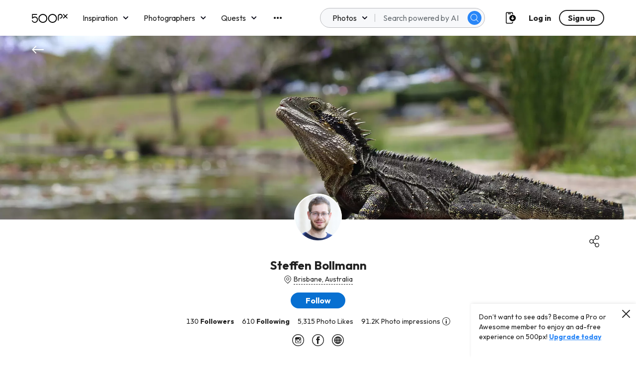

--- FILE ---
content_type: text/html; charset=utf-8
request_url: https://www.google.com/recaptcha/api2/aframe
body_size: 184
content:
<!DOCTYPE HTML><html><head><meta http-equiv="content-type" content="text/html; charset=UTF-8"></head><body><script nonce="9aMdpeTzeCGTSu-Z4W2kGA">/** Anti-fraud and anti-abuse applications only. See google.com/recaptcha */ try{var clients={'sodar':'https://pagead2.googlesyndication.com/pagead/sodar?'};window.addEventListener("message",function(a){try{if(a.source===window.parent){var b=JSON.parse(a.data);var c=clients[b['id']];if(c){var d=document.createElement('img');d.src=c+b['params']+'&rc='+(localStorage.getItem("rc::a")?sessionStorage.getItem("rc::b"):"");window.document.body.appendChild(d);sessionStorage.setItem("rc::e",parseInt(sessionStorage.getItem("rc::e")||0)+1);localStorage.setItem("rc::h",'1768965537897');}}}catch(b){}});window.parent.postMessage("_grecaptcha_ready", "*");}catch(b){}</script></body></html>

--- FILE ---
content_type: text/plain
request_url: https://rtb.openx.net/openrtbb/prebidjs
body_size: -82
content:
{"id":"66ce080d-77af-4eec-b97e-edd003b9c275","nbr":0}